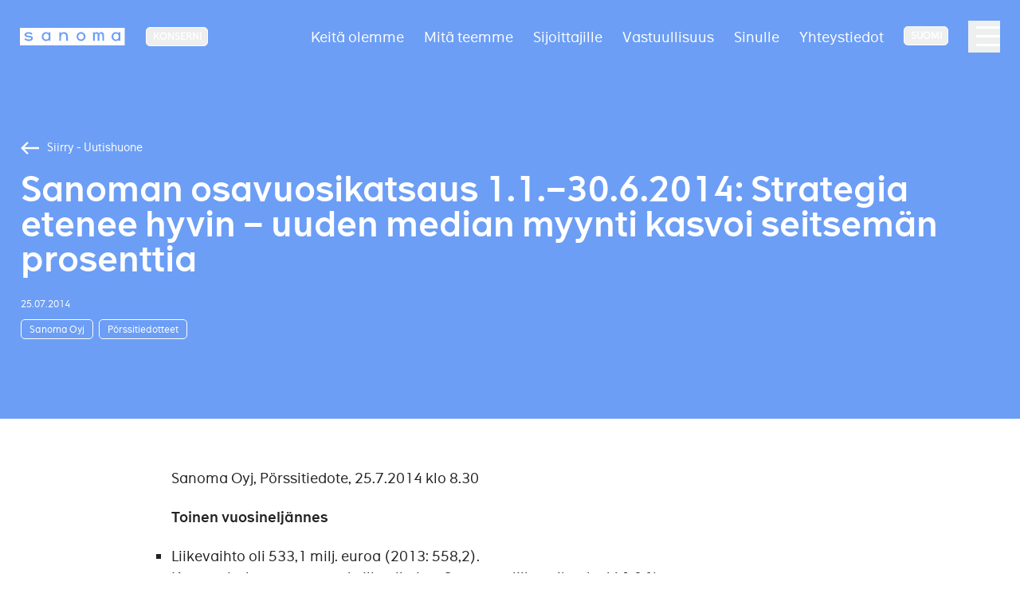

--- FILE ---
content_type: text/html; charset=utf-8
request_url: https://www.sanoma.com/fi/news/2014/news-imported-from-wp/sanoman-osavuosikatsaus-1.1.30.6.2014-strategia-etenee-hyvin--uuden-median-myynti-kasvoi-seitseman-prosenttia/
body_size: 17915
content:


<!DOCTYPE html>
<html lang="fi">
<head>
<script>(function(w,d,s,l,i){w[l]=w[l]||[];w[l].push({'gtm.start':

new Date().getTime(),event:'gtm.js'});var f=d.getElementsByTagName(s)[0],

j=d.createElement(s),dl=l!='dataLayer'?'&l='+l:'';j.async=true;j.src=

'https://www.googletagmanager.com/gtm.js?id='+i+dl;f.parentNode.insertBefore(j,f);

})(window,document,'script','dataLayer','GTM-T56WS8V');</script>
    <script>
!function(T,l,y){var S=T.location,k="script",D="instrumentationKey",C="ingestionendpoint",I="disableExceptionTracking",E="ai.device.",b="toLowerCase",w="crossOrigin",N="POST",e="appInsightsSDK",t=y.name||"appInsights";(y.name||T[e])&&(T[e]=t);var n=T[t]||function(d){var g=!1,f=!1,m={initialize:!0,queue:[],sv:"5",version:2,config:d};function v(e,t){var n={},a="Browser";return n[E+"id"]=a[b](),n[E+"type"]=a,n["ai.operation.name"]=S&&S.pathname||"_unknown_",n["ai.internal.sdkVersion"]="javascript:snippet_"+(m.sv||m.version),{time:function(){var e=new Date;function t(e){var t=""+e;return 1===t.length&&(t="0"+t),t}return e.getUTCFullYear()+"-"+t(1+e.getUTCMonth())+"-"+t(e.getUTCDate())+"T"+t(e.getUTCHours())+":"+t(e.getUTCMinutes())+":"+t(e.getUTCSeconds())+"."+((e.getUTCMilliseconds()/1e3).toFixed(3)+"").slice(2,5)+"Z"}(),iKey:e,name:"Microsoft.ApplicationInsights."+e.replace(/-/g,"")+"."+t,sampleRate:100,tags:n,data:{baseData:{ver:2}}}}var h=d.url||y.src;if(h){function a(e){var t,n,a,i,r,o,s,c,u,p,l;g=!0,m.queue=[],f||(f=!0,t=h,s=function(){var e={},t=d.connectionString;if(t)for(var n=t.split(";"),a=0;a<n.length;a++){var i=n[a].split("=");2===i.length&&(e[i[0][b]()]=i[1])}if(!e[C]){var r=e.endpointsuffix,o=r?e.location:null;e[C]="https://"+(o?o+".":"")+"dc."+(r||"services.visualstudio.com")}return e}(),c=s[D]||d[D]||"",u=s[C],p=u?u+"/v2/track":d.endpointUrl,(l=[]).push((n="SDK LOAD Failure: Failed to load Application Insights SDK script (See stack for details)",a=t,i=p,(o=(r=v(c,"Exception")).data).baseType="ExceptionData",o.baseData.exceptions=[{typeName:"SDKLoadFailed",message:n.replace(/\./g,"-"),hasFullStack:!1,stack:n+"\nSnippet failed to load ["+a+"] -- Telemetry is disabled\nHelp Link: https://go.microsoft.com/fwlink/?linkid=2128109\nHost: "+(S&&S.pathname||"_unknown_")+"\nEndpoint: "+i,parsedStack:[]}],r)),l.push(function(e,t,n,a){var i=v(c,"Message"),r=i.data;r.baseType="MessageData";var o=r.baseData;return o.message='AI (Internal): 99 message:"'+("SDK LOAD Failure: Failed to load Application Insights SDK script (See stack for details) ("+n+")").replace(/\"/g,"")+'"',o.properties={endpoint:a},i}(0,0,t,p)),function(e,t){if(JSON){var n=T.fetch;if(n&&!y.useXhr)n(t,{method:N,body:JSON.stringify(e),mode:"cors"});else if(XMLHttpRequest){var a=new XMLHttpRequest;a.open(N,t),a.setRequestHeader("Content-type","application/json"),a.send(JSON.stringify(e))}}}(l,p))}function i(e,t){f||setTimeout(function(){!t&&m.core||a()},500)}var e=function(){var n=l.createElement(k);n.src=h;var e=y[w];return!e&&""!==e||"undefined"==n[w]||(n[w]=e),n.onload=i,n.onerror=a,n.onreadystatechange=function(e,t){"loaded"!==n.readyState&&"complete"!==n.readyState||i(0,t)},n}();y.ld<0?l.getElementsByTagName("head")[0].appendChild(e):setTimeout(function(){l.getElementsByTagName(k)[0].parentNode.appendChild(e)},y.ld||0)}try{m.cookie=l.cookie}catch(p){}function t(e){for(;e.length;)!function(t){m[t]=function(){var e=arguments;g||m.queue.push(function(){m[t].apply(m,e)})}}(e.pop())}var n="track",r="TrackPage",o="TrackEvent";t([n+"Event",n+"PageView",n+"Exception",n+"Trace",n+"DependencyData",n+"Metric",n+"PageViewPerformance","start"+r,"stop"+r,"start"+o,"stop"+o,"addTelemetryInitializer","setAuthenticatedUserContext","clearAuthenticatedUserContext","flush"]),m.SeverityLevel={Verbose:0,Information:1,Warning:2,Error:3,Critical:4};var s=(d.extensionConfig||{}).ApplicationInsightsAnalytics||{};if(!0!==d[I]&&!0!==s[I]){var c="onerror";t(["_"+c]);var u=T[c];T[c]=function(e,t,n,a,i){var r=u&&u(e,t,n,a,i);return!0!==r&&m["_"+c]({message:e,url:t,lineNumber:n,columnNumber:a,error:i}),r},d.autoExceptionInstrumented=!0}return m}(y.cfg);function a(){y.onInit&&y.onInit(n)}(T[t]=n).queue&&0===n.queue.length?(n.queue.push(a),n.trackPageView({})):a()}(window,document,{src: "https://js.monitor.azure.com/scripts/b/ai.2.gbl.min.js", crossOrigin: "anonymous", cfg: {instrumentationKey: '269dbf0b-7570-4a3f-8003-b0eb78025b90', disableCookiesUsage: false }});
</script>


<meta charset="utf-8" />
<meta http-equiv="X-UA-Compatible" content="IE=edge" />
<meta name="viewport" content="width=device-width, initial-scale=1" />
<title>
Sanoman osavuosikatsaus 1.1.&#x2013;30.6.2014: Strategia etenee hyvin &#x2013; uuden median myynti kasvoi seitsem&#xE4;n prosenttia</title>
<script type="text/javascript">
    if (navigator.userAgent.match(/IEMobile\/10\.0/)) {
        var msViewportStyle = document.createElement("style");
        msViewportStyle.appendChild(
            document.createTextNode(
                "@-ms-viewport{width:auto!important}"
            )
        );
        document.getElementsByTagName("head")[0].
            appendChild(msViewportStyle);
    }
</script>

<link rel="alternate" href="https://www.sanoma.com/fi/news/2014/news-imported-from-wp/sanoman-osavuosikatsaus-1.1.30.6.2014-strategia-etenee-hyvin--uuden-median-myynti-kasvoi-seitseman-prosenttia" hreflang="x-default" />        <meta name="title" content="Sanoman osavuosikatsaus 1.1.&#x2013;30.6.2014: Strategia etenee hyvin &#x2013; uuden median myynti kasvoi seitsem&#xE4;n prosenttia" />
        <meta property="og:title" content="Sanoman osavuosikatsaus 1.1.&#x2013;30.6.2014: Strategia etenee hyvin &#x2013; uuden median myynti kasvoi seitsem&#xE4;n prosenttia" />
        <meta property="og:locale" content="fi" />
        <meta property="og:url" content="https://www.sanoma.com/fi/news/2014/news-imported-from-wp/sanoman-osavuosikatsaus-1.1.30.6.2014-strategia-etenee-hyvin--uuden-median-myynti-kasvoi-seitseman-prosenttia" />
        <meta property="og:image" content="https://www.sanoma.com/globalassets/sanoma-og.jpg" />
    <meta property="og:type" content="website" />
    <meta name="twitter:card" content="summary" />

<meta name="msapplication-TileColor" content="#000000">
<meta name="theme-color" content="#000000">
<link rel="apple-touch-icon" sizes="180x180" href="/static/favicons/apple-touch-icon.png">
<link rel="icon" type="image/png" sizes="32x32" href="/static/favicons/favicon-32x32.png">
<link rel="icon" type="image/png" sizes="16x16" href="/static/favicons/favicon-16x16.png">
<link rel="preload" href="/static/fonts/the-message/the_message-bold.woff2" as="font" type="font/woff2" crossorigin>
<link rel="preload" href="/static/fonts/the-message/the_message-demibold.woff2" as="font" type="font/woff2" crossorigin>
<link rel="preload" href="/static/fonts/the-message/the_message-regular.woff2" as="font" type="font/woff2" crossorigin>
<link href="/static/dist/global.bbc1b494eaf852b4e95f.css" rel="stylesheet" />
<link href="https://www.sanoma.com/fi/news/2014/news-imported-from-wp/sanoman-osavuosikatsaus-1.1.30.6.2014-strategia-etenee-hyvin--uuden-median-myynti-kasvoi-seitseman-prosenttia" rel="canonical" />
<script>
var utag_data = {
    ad_site_name: "sanoma-com",
}
</script>
<script src="https://assets.adobedtm.com/6cd318e2a33e/698257ade7ad/launch-35350569abf8.min.js" async></script>

</head>

    <body class="group-colors">
    
    

<div class="browse-happy bg-structural-700 opacity-1 fixed w-full bottom-0 left-0 items-center justify-center text-white z-50 hidden">
    <div class="w-full mx-auto shadow-lg z-50 relative">
        <div class="browse-happy__content mx-auto max-w-screen-xl p-4 text-xs md:text-sm lg:text-center">Selaimesi on vanhentunut, eikä se ole yhteensopiva sivustomme kanssa. Päivitäthän selaimesi varmistaaksesi paremman tietoturvan sekä käyttökokemuksen.</div>
    </div>
</div>
<script>
    if (/MSIE 9/i.test(navigator.userAgent) || /rv:11.0/i.test(navigator.userAgent) || /MSIE 10/i.test(navigator.userAgent) || /Edge\/\d./i.test(navigator.userAgent)) {
        // This is internet explorer 9, 10, 11 or NON chromium Edge
        document.querySelector('.browse-happy').classList.add('flex');
        document.querySelector('.browse-happy').classList.remove('hidden');
    }
</script>
<!-- Just an example structure of site header without styles and mobile version structure. -->
<header class="site-header fixed left-0 py-7 lg:py-10 text-white top-0 transition-all duration-300 w-full z-40">
    <div class="flex items-center m-auto max-w-screen-xxxl px-6 sm:px-10 xxl:px-20 w-full">
        <div class="flex items-center mr-auto relative z-50">
            <a href="/fi/" class="logotype mr-6 lg:mr-10" aria-label="Logotype">
                <svg class="hidden xs:block" width="132" height="22" viewBox="0 0 132 22" fill="none" xmlns="http://www.w3.org/2000/svg">
                    <path d="M120.621 7.16309C118.289 7.16309 117.172 9.14309 117.172 10.9559C117.172 12.7687 118.289 14.7223 120.621 14.7223C122.276 14.7223 123.895 13.5343 123.895 10.9559C123.895 8.37749 122.32 7.16309 120.621 7.16309Z" fill="white" />
                    <path d="M76.6835 7.26904C75.7325 7.27239 74.8246 7.66625 74.1723 8.35841C73.5201 9.05058 73.1808 9.98027 73.2339 10.9298C73.1696 12.2022 73.8118 13.4065 74.9043 14.062C75.9967 14.7175 77.3615 14.7175 78.454 14.062C79.5464 13.4065 80.1886 12.2022 80.1243 10.9298C80.1799 9.98113 79.8427 9.05134 79.1919 8.35886C78.541 7.66638 77.6339 7.27225 76.6835 7.26904Z" fill="white" />
                    <path d="M32.9827 7.16309C30.6595 7.16309 29.5331 9.14309 29.5331 10.9559C29.4653 11.9192 29.7964 12.8681 30.4486 13.5803C31.1009 14.2924 32.0171 14.7054 32.9827 14.7223C34.6371 14.7223 36.2563 13.5343 36.2563 10.9559C36.2563 8.37749 34.6371 7.16309 32.9827 7.16309Z" fill="white" />
                    <path fill-rule="evenodd" clip-rule="evenodd" d="M131.454 21.912H0V0H131.454V21.912ZM71.5068 13.0809C72.3772 15.1753 74.4239 16.5388 76.692 16.5352C78.1786 16.5375 79.6049 15.9474 80.6552 14.8954C81.7056 13.8434 82.2935 12.4162 82.2888 10.9296C82.2888 8.66155 80.9221 6.61699 78.8263 5.74986C76.7306 4.88274 74.3188 5.36395 72.7163 6.96896C71.1138 8.57398 70.6364 10.9865 71.5068 13.0809ZM125.981 16.3152H123.825V15.048C122.97 16.0265 121.727 16.5773 120.428 16.5528C118.958 16.5465 117.552 15.9451 116.533 14.8857C115.513 13.8263 114.966 12.3991 115.016 10.9296C114.971 9.46388 115.52 8.04222 116.54 6.98805C117.559 5.93389 118.962 5.33686 120.428 5.3328C121.726 5.2953 122.972 5.84098 123.825 6.82V5.5528H125.981V16.3152ZM105.547 9.856V16.3152H103.391V9.8736C103.391 7.3832 102.186 7.1632 101.631 7.1632C101.077 7.1632 99.6864 7.3128 99.6864 9.944V16.3152H97.5392V9.8736C97.5392 7.3832 96.3336 7.1632 95.7792 7.1632C95.2248 7.1632 93.8872 7.3128 93.8872 9.944V16.3152H91.7312V5.5528H93.7992V6.776C94.3111 5.85799 95.2918 5.30152 96.3424 5.3328C97.5358 5.3101 98.6273 6.00306 99.1144 7.0928C99.711 6.00789 100.851 5.33354 102.089 5.3328C103.699 5.3328 105.609 6.2128 105.556 9.856H105.547ZM60.1568 16.3152H57.992V10.9384C57.992 8.6944 56.6544 7.2688 54.912 7.2688C53.1696 7.2688 51.5768 8.6504 51.5504 11.2376V16.3152H49.4032V5.5528H51.4888V7.3832C52.2683 6.06443 53.7067 5.27769 55.2376 5.3328C57.6664 5.3328 60.148 6.82 60.148 10.6128L60.1568 16.3152ZM36.1856 16.3152H38.3504L38.3416 5.5528H36.1856V6.82C35.3337 5.83995 34.0868 5.29405 32.7888 5.3328C31.3231 5.33679 29.9216 5.93409 28.9036 6.98854C27.8856 8.04299 27.338 9.46472 27.3856 10.9296C27.3332 12.3983 27.8784 13.8255 28.8966 14.8852C29.9149 15.9449 31.3192 16.5466 32.7888 16.5528C34.0894 16.5859 35.3362 16.0336 36.1856 15.048V16.3152ZM11.2552 16.5528C9.19037 16.5599 7.19284 15.819 5.632 14.4672L6.8376 12.8656C8.00565 13.9522 9.52858 14.5777 11.1232 14.6256C13.5168 14.6256 14.0976 13.7456 14.0976 13.2264C14.0976 12.2552 12.7502 12.0879 11.2057 11.8961C11.0709 11.8794 10.9346 11.8625 10.7976 11.8448C8.6064 11.5632 5.7376 11.176 5.7376 8.6152C5.7376 6.7232 8.0696 5.368 10.692 5.368C12.5179 5.29095 14.3087 5.8858 15.7256 7.04L14.5376 8.7032C13.4873 7.77349 12.1299 7.26565 10.7272 7.2776C8.8 7.2688 7.92 8.0872 7.92 8.5888C7.92 9.48458 9.15417 9.63572 10.7864 9.8356C10.9982 9.86154 11.2166 9.88829 11.44 9.9176C14.08 10.2608 16.3064 10.736 16.3064 13.1472C16.3064 15.048 14.2384 16.5528 11.2728 16.5528H11.2552Z" fill="white" />
                </svg>
                <svg class="xs:hidden" width="22" height="22" viewBox="0 0 34 34" fill="none" xmlns="http://www.w3.org/2000/svg">
                    <path fill-rule="evenodd" clip-rule="evenodd" d="M34 34H0V0H34V34ZM8.70416 22.4481C11.1164 24.5456 14.2035 25.6951 17.3946 25.6842H17.4218C22.005 25.6842 25.201 23.3493 25.201 20.3999C25.201 16.6585 21.7602 15.9211 17.6802 15.3886C17.335 15.3431 16.9973 15.3016 16.6701 15.2614C14.1475 14.9512 12.2402 14.7167 12.2402 13.3268C12.2402 12.5485 13.6002 11.2786 16.5786 11.2922C18.7463 11.2737 20.8441 12.0617 22.4674 13.5043L24.3034 10.9236C22.1136 9.13262 19.346 8.20962 16.5242 8.32918C12.4714 8.32918 8.86736 10.432 8.86736 13.3677C8.86736 17.3412 13.301 17.942 16.6874 18.379C16.8991 18.4064 17.1098 18.4326 17.3181 18.4586C19.7051 18.7561 21.7874 19.0157 21.7874 20.5228C21.7874 21.3284 20.8898 22.6938 17.1906 22.6938C14.7262 22.6194 12.3725 21.649 10.5674 19.9629L8.70416 22.4481Z" fill="white"/>
                </svg>
            </a>

<nav class="group-selector dropdown-nav has-dropdown inline-block group mb-2 ml-1px mt-1px relative" aria-label="Group selector">
    <button class="group-hover:bg-transparentblack-200 border border-white font-bold inline-block leading-none px-3 py-2 relative rounded-lg text-xs uppercase whitespace-nowrap" type="button">Konserni <span class="dropdown-nav__arrow"></span></button>
    <ul class="dropdown-nav__dropdown absolute bg-white border border-white invisible -mt-6 opacity-0 overflow-hidden rounded-md shadow-xl text-xs text-structural-900 py-2 uppercase w-max-content" role="listbox">
        <li><span class="block font-bold px-6 py-2 text-structural-500" role="option">Konserni</span></li>
                    <li><a href="https://www.sanoma.fi/" class="block hover:bg-structural-900 font-bold hover:text-white px-6 py-2" role="option">Media Finland</a></li>
                    <li><a href="https://www.sanomalearning.com/" class="block hover:bg-structural-900 font-bold hover:text-white px-6 py-2" role="option">Learning</a></li>
    </ul>
</nav>        </div>

    <nav class="main-nav hidden xl:block relative z-30" role="navigation" aria-label="Main">
        <ul class="flex text-lg">
                <li class="dropdown-nav ml-10 relative has-dropdown">
                    <a href="/fi/keita-olemme/" class="py-3  ">Keit&#xE4; olemme</a>
                        <ul class="dropdown-nav__dropdown absolute bg-white invisible min-w-128 opacity-0 rounded-md shadow-xl text-base py-4 w-max-content">
                            <li>
                                <a href="/fi/keita-olemme/" class="hover:bg-structural-900 block font-bold px-10 text-structural-900 hover:text-white group">
                                    <span class="border-b border-structural-200 flex group-hover:border-transparent items-center py-8 w-full">
                                            <img src="/globalassets/sanoma-group/what-we-do/gettyimages-1317772679_small.jpg?height=100&width=100&quality=80&mode=crop" class="h-20 w-20" />
                                        <span class="pl-6">
                                            <span class="block ">Yleiskatsaus</span>
                                            <span class="block font-normal text-sm text-structural-600">Keit&#xE4; olemme</span>
                                        </span>
                                    </span>
                                </a>
                            </li>
                                <li>
                                    <a href="/fi/keita-olemme/strategiamme/" class="hover:bg-structural-900 block text-structural-900 hover:text-white group" target="">
                                        <span class="block border-b border-structural-200 group-hover:border-transparent mx-10 py-4 ">Strategiamme</span>
                                    </a>
                                </li>
                                <li>
                                    <a href="/fi/keita-olemme/tarinamme/" class="hover:bg-structural-900 block text-structural-900 hover:text-white group" target="">
                                        <span class="block border-b border-structural-200 group-hover:border-transparent mx-10 py-4 ">Tarinamme</span>
                                    </a>
                                </li>
                                <li>
                                    <a href="/fi/keita-olemme/hallitus-ja-johtoryhma/" class="hover:bg-structural-900 block text-structural-900 hover:text-white group" target="">
                                        <span class="block border-b border-structural-200 group-hover:border-transparent mx-10 py-4 ">Hallitus ja johtoryhm&#xE4;</span>
                                    </a>
                                </li>
                                <li>
                                    <a href="/fi/keita-olemme/toihin-sanomalle/" class="hover:bg-structural-900 block text-structural-900 hover:text-white group" target="">
                                        <span class="block border-b border-structural-200 group-hover:border-transparent mx-10 py-4 ">T&#xF6;ihin Sanomalle</span>
                                    </a>
                                </li>
                                <li>
                                    <a href="/fi/keita-olemme/uutishuone/" class="hover:bg-structural-900 block text-structural-900 hover:text-white group" target="">
                                        <span class="block border-b border-structural-200 group-hover:border-transparent mx-10 py-4 ">Uutishuone</span>
                                    </a>
                                </li>
                        </ul>
                </li>
                <li class="dropdown-nav ml-10 relative has-dropdown">
                    <a href="/fi/mita-teemme/" class="py-3  ">Mit&#xE4; teemme</a>
                        <ul class="dropdown-nav__dropdown absolute bg-white invisible min-w-128 opacity-0 rounded-md shadow-xl text-base py-4 w-max-content">
                            <li>
                                <a href="/fi/mita-teemme/" class="hover:bg-structural-900 block font-bold px-10 text-structural-900 hover:text-white group">
                                    <span class="border-b border-structural-200 flex group-hover:border-transparent items-center py-8 w-full">
                                            <img src="/globalassets/testing--to-be-removed/knowit/cms-training/marcus-pics/sl-image---malmberg_not_basisonderwijs_2213_small.jpg?height=100&width=100&quality=80&mode=crop" class="h-20 w-20" />
                                        <span class="pl-6">
                                            <span class="block ">Yleiskatsaus</span>
                                            <span class="block font-normal text-sm text-structural-600">Mit&#xE4; teemme</span>
                                        </span>
                                    </span>
                                </a>
                            </li>
                                <li>
                                    <a href="/fi/mita-teemme/learning/" class="hover:bg-structural-900 block text-structural-900 hover:text-white group" target="">
                                        <span class="block border-b border-structural-200 group-hover:border-transparent mx-10 py-4 ">Learning</span>
                                    </a>
                                </li>
                                <li>
                                    <a href="/fi/mita-teemme/media-finland/" class="hover:bg-structural-900 block text-structural-900 hover:text-white group" target="">
                                        <span class="block border-b border-structural-200 group-hover:border-transparent mx-10 py-4 ">Media Finland</span>
                                    </a>
                                </li>
                        </ul>
                </li>
                <li class="dropdown-nav ml-10 relative has-dropdown">
                    <a href="/fi/sijoittajat/" class="py-3  ">Sijoittajille</a>
                        <ul class="dropdown-nav__dropdown absolute bg-white invisible min-w-128 opacity-0 rounded-md shadow-xl text-base py-4 w-max-content">
                            <li>
                                <a href="/fi/sijoittajat/" class="hover:bg-structural-900 block font-bold px-10 text-structural-900 hover:text-white group">
                                    <span class="border-b border-structural-200 flex group-hover:border-transparent items-center py-8 w-full">
                                            <img src="/globalassets/sanoma-group/investors/ir-landing-page-hero.jpg?height=100&width=100&quality=80&mode=crop" class="h-20 w-20" />
                                        <span class="pl-6">
                                            <span class="block ">Yleiskatsaus</span>
                                            <span class="block font-normal text-sm text-structural-600">Sijoittajille</span>
                                        </span>
                                    </span>
                                </a>
                            </li>
                                <li>
                                    <a href="/fi/sijoittajat/sanoma-sijoituskohteena/" class="hover:bg-structural-900 block text-structural-900 hover:text-white group" target="">
                                        <span class="block border-b border-structural-200 group-hover:border-transparent mx-10 py-4 ">Sanoma sijoituskohteena</span>
                                    </a>
                                </li>
                                <li>
                                    <a href="/fi/sijoittajat/raportit-ja-esitykset/" class="hover:bg-structural-900 block text-structural-900 hover:text-white group" target="">
                                        <span class="block border-b border-structural-200 group-hover:border-transparent mx-10 py-4 ">Raportit ja esitykset</span>
                                    </a>
                                </li>
                                <li>
                                    <a href="/fi/sijoittajat/osaketietoa/" class="hover:bg-structural-900 block text-structural-900 hover:text-white group" target="">
                                        <span class="block border-b border-structural-200 group-hover:border-transparent mx-10 py-4 ">Osaketietoa</span>
                                    </a>
                                </li>
                                <li>
                                    <a href="/fi/sijoittajat/taloudellista-tietoa/" class="hover:bg-structural-900 block text-structural-900 hover:text-white group" target="">
                                        <span class="block border-b border-structural-200 group-hover:border-transparent mx-10 py-4 ">Taloudellista tietoa</span>
                                    </a>
                                </li>
                                <li>
                                    <a href="/fi/sijoittajat/hallinnointi/" class="hover:bg-structural-900 block text-structural-900 hover:text-white group" target="">
                                        <span class="block border-b border-structural-200 group-hover:border-transparent mx-10 py-4 ">Hallinnointi</span>
                                    </a>
                                </li>
                                <li>
                                    <a href="/fi/sijoittajat/sijoittajakalenteri-ja-tapahtumat/" class="hover:bg-structural-900 block text-structural-900 hover:text-white group" target="">
                                        <span class="block border-b border-structural-200 group-hover:border-transparent mx-10 py-4 ">Sijoittajakalenteri ja tapahtumat</span>
                                    </a>
                                </li>
                                <li>
                                    <a href="/fi/sijoittajat/sijoittajapalvelut/" class="hover:bg-structural-900 block text-structural-900 hover:text-white group" target="">
                                        <span class="block border-b border-structural-200 group-hover:border-transparent mx-10 py-4 ">Sijoittajapalvelut</span>
                                    </a>
                                </li>
                        </ul>
                </li>
                <li class="dropdown-nav ml-10 relative has-dropdown">
                    <a href="/fi/vastuullisuus/" class="py-3  ">Vastuullisuus</a>
                        <ul class="dropdown-nav__dropdown absolute bg-white invisible min-w-128 opacity-0 rounded-md shadow-xl text-base py-4 w-max-content">
                            <li>
                                <a href="/fi/vastuullisuus/" class="hover:bg-structural-900 block font-bold px-10 text-structural-900 hover:text-white group">
                                    <span class="border-b border-structural-200 flex group-hover:border-transparent items-center py-8 w-full">
                                            <img src="/contentassets/0f84aba9b8f645d79617c042c5fb1418/sustainability-main-pic_small.jpg?height=100&width=100&quality=80&mode=crop" class="h-20 w-20" />
                                        <span class="pl-6">
                                            <span class="block ">Yleiskatsaus</span>
                                            <span class="block font-normal text-sm text-structural-600">Vastuullisuus</span>
                                        </span>
                                    </span>
                                </a>
                            </li>
                                <li>
                                    <a href="/fi/vastuullisuus/vastuullisuusstrategia/" class="hover:bg-structural-900 block text-structural-900 hover:text-white group" target="">
                                        <span class="block border-b border-structural-200 group-hover:border-transparent mx-10 py-4 ">Strategia ja sitoumukset</span>
                                    </a>
                                </li>
                                <li>
                                    <a href="/fi/vastuullisuus/innostamme-oppimaan/" class="hover:bg-structural-900 block text-structural-900 hover:text-white group" target="">
                                        <span class="block border-b border-structural-200 group-hover:border-transparent mx-10 py-4 ">Innostamme oppimaan</span>
                                    </a>
                                </li>
                                <li>
                                    <a href="/fi/vastuullisuus/teemme-mediaa-suomalaisille/" class="hover:bg-structural-900 block text-structural-900 hover:text-white group" target="">
                                        <span class="block border-b border-structural-200 group-hover:border-transparent mx-10 py-4 ">Teemme mediaa suomalaisille</span>
                                    </a>
                                </li>
                                <li>
                                    <a href="/fi/vastuullisuus/suojaamme-tietosi/" class="hover:bg-structural-900 block text-structural-900 hover:text-white group" target="">
                                        <span class="block border-b border-structural-200 group-hover:border-transparent mx-10 py-4 ">Suojaamme tietosi</span>
                                    </a>
                                </li>
                                <li>
                                    <a href="/fi/vastuullisuus/olemme-kehittyva-tyopaikka/" class="hover:bg-structural-900 block text-structural-900 hover:text-white group" target="">
                                        <span class="block border-b border-structural-200 group-hover:border-transparent mx-10 py-4 ">Olemme kehittyv&#xE4; ty&#xF6;paikka</span>
                                    </a>
                                </li>
                                <li>
                                    <a href="/fi/vastuullisuus/huolehdimme-ymparistosta/" class="hover:bg-structural-900 block text-structural-900 hover:text-white group" target="">
                                        <span class="block border-b border-structural-200 group-hover:border-transparent mx-10 py-4 ">Huolehdimme ymp&#xE4;rist&#xF6;st&#xE4;</span>
                                    </a>
                                </li>
                                <li>
                                    <a href="/fi/vastuullisuus/vastuulliset-liiketoimintatavat/" class="hover:bg-structural-900 block text-structural-900 hover:text-white group" target="">
                                        <span class="block border-b border-structural-200 group-hover:border-transparent mx-10 py-4 ">Vastuulliset liiketoimintatavat</span>
                                    </a>
                                </li>
                                <li>
                                    <a href="/fi/vastuullisuus/vastuullisuusraportointi/" class="hover:bg-structural-900 block text-structural-900 hover:text-white group" target="">
                                        <span class="block border-b border-structural-200 group-hover:border-transparent mx-10 py-4 ">ESG ja vastuullisuusraportointi</span>
                                    </a>
                                </li>
                        </ul>
                </li>
                <li class="dropdown-nav ml-10 relative has-dropdown">
                    <a href="/fi/sinulle/" class="py-3  ">Sinulle</a>
                        <ul class="dropdown-nav__dropdown absolute bg-white invisible min-w-128 opacity-0 rounded-md shadow-xl text-base py-4 w-max-content">
                            <li>
                                <a href="/fi/sinulle/" class="hover:bg-structural-900 block font-bold px-10 text-structural-900 hover:text-white group">
                                    <span class="border-b border-structural-200 flex group-hover:border-transparent items-center py-8 w-full">
                                            <img src="/globalassets/sanoma-group/investors/ir-landing-page_5050.jpg?height=100&width=100&quality=80&mode=crop" class="h-20 w-20" />
                                        <span class="pl-6">
                                            <span class="block ">Yleiskatsaus</span>
                                            <span class="block font-normal text-sm text-structural-600">Sinulle</span>
                                        </span>
                                    </span>
                                </a>
                            </li>
                                <li>
                                    <a href="/fi/sijoittajat/" class="hover:bg-structural-900 block text-structural-900 hover:text-white group" target="">
                                        <span class="block border-b border-structural-200 group-hover:border-transparent mx-10 py-4 ">Sijoittajille</span>
                                    </a>
                                </li>
                                <li>
                                    <a href="https://sanomalearning.com/" class="hover:bg-structural-900 block text-structural-900 hover:text-white group" target="_blank">
                                        <span class="block border-b border-structural-200 group-hover:border-transparent mx-10 py-4 ">Learningin asiakkaille</span>
                                    </a>
                                </li>
                                <li>
                                    <a href="https://media.sanoma.fi/" class="hover:bg-structural-900 block text-structural-900 hover:text-white group" target="_blank">
                                        <span class="block border-b border-structural-200 group-hover:border-transparent mx-10 py-4 ">Mainostajille</span>
                                    </a>
                                </li>
                                <li>
                                    <a href="https://oma.sanoma.fi/" class="hover:bg-structural-900 block text-structural-900 hover:text-white group" target="_blank">
                                        <span class="block border-b border-structural-200 group-hover:border-transparent mx-10 py-4 ">Tilaajille</span>
                                    </a>
                                </li>
                                <li>
                                    <a href="/fi/keita-olemme/toihin-sanomalle/" class="hover:bg-structural-900 block text-structural-900 hover:text-white group" target="">
                                        <span class="block border-b border-structural-200 group-hover:border-transparent mx-10 py-4 ">Ty&#xF6;nhakijoille</span>
                                    </a>
                                </li>
                        </ul>
                </li>
                <li class="dropdown-nav ml-10 relative ">
                    <a href="/fi/yhteystiedot/" class="py-3  ">Yhteystiedot</a>
                </li>
        </ul>
    </nav>

<nav class="lang-selector dropdown-nav has-dropdown hidden md:inline-block group mb-2 ml-10 relative z-50" aria-label="Language selector">
        <button class="group-hover:bg-transparentblack-200 border border-white font-bold inline-block leading-none px-3 py-2 relative rounded-lg text-xs uppercase whitespace-nowrap" type="button">suomi <span class="dropdown-nav__arrow"></span></button>
    <ul class="dropdown-nav__dropdown absolute bg-white border border-white invisible -mt-6 opacity-0 overflow-hidden rounded-md shadow-xl text-xs text-structural-900 py-2 uppercase w-max-content" role="listbox">
                    <li class="is-active">
                        <span class="block font-bold px-6 py-2 text-structural-500" role="option">Suomi</span>
                    </li>
    </ul>
</nav>        <button type="button" class="overlay-nav-toggler block cursor-pointer h-16 ml-10 mt-1px relative w-16 z-50" aria-label="Main navigation toggler">
            <span></span>
            <span></span>
            <span></span>
            <span></span>
        </button>
    </div>
<div class="overlay-nav bg-structural-900 absolute h-full min-h-screen pt-32 right-0 text-white top-0 z-40 invisible is-closed" aria-hidden="true">
    <div class="overlay-nav__content flex h-full px-6 sm:px-10">
        <div class="max-w-screen-lg mx-auto w-full">
            <nav class="language-selector-mobile flex md:hidden items-center mb-12 w-full">
                    <svg class="mr-6 mt-2" width="22" height="22" viewBox="0 0 22 22" fill="none" xmlns="http://www.w3.org/2000/svg">
                        <g clip-path="url(#clip0_405_23479)">
                            <path d="M10.9915 1.83301C5.93148 1.83301 1.83398 5.93967 1.83398 10.9997C1.83398 16.0597 5.93148 20.1663 10.9915 20.1663C16.0607 20.1663 20.1673 16.0597 20.1673 10.9997C20.1673 5.93967 16.0607 1.83301 10.9915 1.83301ZM17.344 7.33301H14.6398C14.3465 6.18717 13.9248 5.08717 13.3748 4.06967C15.0615 4.64717 16.464 5.82051 17.344 7.33301ZM11.0007 3.70301C11.7615 4.80301 12.3573 6.02217 12.7515 7.33301H9.24982C9.64398 6.02217 10.2398 4.80301 11.0007 3.70301ZM3.90565 12.833C3.75898 12.2463 3.66732 11.6322 3.66732 10.9997C3.66732 10.3672 3.75898 9.75301 3.90565 9.16634H7.00398C6.93065 9.77134 6.87565 10.3763 6.87565 10.9997C6.87565 11.623 6.93065 12.228 7.00398 12.833H3.90565ZM4.65732 14.6663H7.36148C7.65482 15.8122 8.07648 16.9122 8.62648 17.9297C6.93982 17.3522 5.53732 16.188 4.65732 14.6663ZM7.36148 7.33301H4.65732C5.53732 5.81134 6.93982 4.64717 8.62648 4.06967C8.07648 5.08717 7.65482 6.18717 7.36148 7.33301ZM11.0007 18.2963C10.2398 17.1963 9.64398 15.9772 9.24982 14.6663H12.7515C12.3573 15.9772 11.7615 17.1963 11.0007 18.2963ZM13.1457 12.833H8.85565C8.77315 12.228 8.70898 11.623 8.70898 10.9997C8.70898 10.3763 8.77315 9.76217 8.85565 9.16634H13.1457C13.2282 9.76217 13.2923 10.3763 13.2923 10.9997C13.2923 11.623 13.2282 12.228 13.1457 12.833ZM13.3748 17.9297C13.9248 16.9122 14.3465 15.8122 14.6398 14.6663H17.344C16.464 16.1788 15.0615 17.3522 13.3748 17.9297ZM14.9973 12.833C15.0707 12.228 15.1257 11.623 15.1257 10.9997C15.1257 10.3763 15.0707 9.77134 14.9973 9.16634H18.0956C18.2423 9.75301 18.334 10.3672 18.334 10.9997C18.334 11.6322 18.2423 12.2463 18.0956 12.833H14.9973Z" fill="white" />
                        </g>
                        <defs>
                            <clipPath id="clip0_405_23479">
                                <rect width="22" height="22" fill="white" />
                            </clipPath>
                        </defs>
                    </svg>
                    <ul class="overlay-nav__children flex text-xl">
                                <li class="is-active">
                                    <span class="border-b border-white block mr-6 pt-2" role="option">Suomi</span>
                                </li>
                    </ul>
            </nav>
            <div class="mb-12 relative w-full">
                <label class="hidden" for="site-header-search">Haku</label>
                <form class="relative" action="/fi/search/">
                    <input class="appearance-none border-b border-white bg-transparent focus:outline-none pr-24 py-4 placeholder-structural-400 rounded-none text-xl md:text-5xl w-full" id="site-header-search" name="query" type="search" autocomplete="off" placeholder='Kuinka voimme auttaa?' />
                    <button class="absolute flex h-16 md:h-20 items-center justify-center mt-0 md:mt-4 right-0 top-0 w-16 md:w-20" type="submit" aria-label="Search">
                        <svg class="inline-block" width="26" height="26" viewBox="0 0 26 26" fill="none" xmlns="http://www.w3.org/2000/svg">
                            <path fill-rule="evenodd" clip-rule="evenodd" d="M16.8392 15.8333H17.9583L25.0275 22.9167L22.9167 25.0275L15.8333 17.9583V16.8392L15.4508 16.4425C13.8358 17.8308 11.7392 18.6667 9.45833 18.6667C4.3725 18.6667 0.25 14.5442 0.25 9.45833C0.25 4.3725 4.3725 0.25 9.45833 0.25C14.5442 0.25 18.6667 4.3725 18.6667 9.45833C18.6667 11.7392 17.8308 13.8358 16.4425 15.4508L16.8392 15.8333ZM3.08333 9.45833C3.08333 12.9858 5.93083 15.8333 9.45833 15.8333C12.9858 15.8333 15.8333 12.9858 15.8333 9.45833C15.8333 5.93083 12.9858 3.08333 9.45833 3.08333C5.93083 3.08333 3.08333 5.93083 3.08333 9.45833Z" fill="white" />
                        </svg>
                    </button>
                </form>
            </div>
                <nav class="w-full">
                    <ul class="flex flex-wrap font-TheMessageDemiBold text-base">
                            <li class="md:pr-6 w-full md:w-2/4 lg:w-1/3 has-children">
                                <a href="/fi/keita-olemme/" class="overlay-nav__item flex items-center justify-between mb-8 text-5xl w-full">
                                    <span class="">Keit&#xE4; olemme</span>
                                        <svg class="md:hidden ml-6 text-current" width="18" height="11" viewBox="0 0 18 11" fill="none" xmlns="http://www.w3.org/2000/svg">
                                            <path d="M15.5025 0.168945L9 6.65728L2.4975 0.168945L0.5 2.16645L9 10.6664L17.5 2.16645L15.5025 0.168945Z" fill="white" />
                                        </svg>
                                </a>
                                    <ul class="overlay-nav__children mb-24 text-base">
                                        <li class="md:hidden">
                                            <a href="/fi/keita-olemme/" class="block group">
                                                <span class="border-b border-transparent inline-block group-hover:border-structural-400 group-hover:text-structural-400 py-2">Keit&#xE4; olemme <span class="lowercase">Yleiskatsaus</span></span>
                                            </a>
                                        </li>
                                            <li>
                                                <a href="/fi/keita-olemme/strategiamme/" class="block group">
                                                    <span class="border-b border-transparent inline-block group-hover:border-structural-400 group-hover:text-structural-400 py-2 ">Strategiamme</span>
                                                </a>
                                            </li>
                                            <li>
                                                <a href="/fi/keita-olemme/tarinamme/" class="block group">
                                                    <span class="border-b border-transparent inline-block group-hover:border-structural-400 group-hover:text-structural-400 py-2 ">Tarinamme</span>
                                                </a>
                                            </li>
                                            <li>
                                                <a href="/fi/keita-olemme/hallitus-ja-johtoryhma/" class="block group">
                                                    <span class="border-b border-transparent inline-block group-hover:border-structural-400 group-hover:text-structural-400 py-2 ">Hallitus ja johtoryhm&#xE4;</span>
                                                </a>
                                            </li>
                                            <li>
                                                <a href="/fi/keita-olemme/toihin-sanomalle/" class="block group">
                                                    <span class="border-b border-transparent inline-block group-hover:border-structural-400 group-hover:text-structural-400 py-2 ">T&#xF6;ihin Sanomalle</span>
                                                </a>
                                            </li>
                                            <li>
                                                <a href="/fi/keita-olemme/uutishuone/" class="block group">
                                                    <span class="border-b border-transparent inline-block group-hover:border-structural-400 group-hover:text-structural-400 py-2 ">Uutishuone</span>
                                                </a>
                                            </li>
                                    </ul>
                            </li>
                            <li class="md:pr-6 w-full md:w-2/4 lg:w-1/3 has-children">
                                <a href="/fi/mita-teemme/" class="overlay-nav__item flex items-center justify-between mb-8 text-5xl w-full">
                                    <span class="">Mit&#xE4; teemme</span>
                                        <svg class="md:hidden ml-6 text-current" width="18" height="11" viewBox="0 0 18 11" fill="none" xmlns="http://www.w3.org/2000/svg">
                                            <path d="M15.5025 0.168945L9 6.65728L2.4975 0.168945L0.5 2.16645L9 10.6664L17.5 2.16645L15.5025 0.168945Z" fill="white" />
                                        </svg>
                                </a>
                                    <ul class="overlay-nav__children mb-24 text-base">
                                        <li class="md:hidden">
                                            <a href="/fi/mita-teemme/" class="block group">
                                                <span class="border-b border-transparent inline-block group-hover:border-structural-400 group-hover:text-structural-400 py-2">Mit&#xE4; teemme <span class="lowercase">Yleiskatsaus</span></span>
                                            </a>
                                        </li>
                                            <li>
                                                <a href="/fi/mita-teemme/learning/" class="block group">
                                                    <span class="border-b border-transparent inline-block group-hover:border-structural-400 group-hover:text-structural-400 py-2 ">Learning</span>
                                                </a>
                                            </li>
                                            <li>
                                                <a href="/fi/mita-teemme/media-finland/" class="block group">
                                                    <span class="border-b border-transparent inline-block group-hover:border-structural-400 group-hover:text-structural-400 py-2 ">Media Finland</span>
                                                </a>
                                            </li>
                                    </ul>
                            </li>
                            <li class="md:pr-6 w-full md:w-2/4 lg:w-1/3 has-children">
                                <a href="/fi/sijoittajat/" class="overlay-nav__item flex items-center justify-between mb-8 text-5xl w-full">
                                    <span class="">Sijoittajille</span>
                                        <svg class="md:hidden ml-6 text-current" width="18" height="11" viewBox="0 0 18 11" fill="none" xmlns="http://www.w3.org/2000/svg">
                                            <path d="M15.5025 0.168945L9 6.65728L2.4975 0.168945L0.5 2.16645L9 10.6664L17.5 2.16645L15.5025 0.168945Z" fill="white" />
                                        </svg>
                                </a>
                                    <ul class="overlay-nav__children mb-24 text-base">
                                        <li class="md:hidden">
                                            <a href="/fi/sijoittajat/" class="block group">
                                                <span class="border-b border-transparent inline-block group-hover:border-structural-400 group-hover:text-structural-400 py-2">Sijoittajille <span class="lowercase">Yleiskatsaus</span></span>
                                            </a>
                                        </li>
                                            <li>
                                                <a href="/fi/sijoittajat/sanoma-sijoituskohteena/" class="block group">
                                                    <span class="border-b border-transparent inline-block group-hover:border-structural-400 group-hover:text-structural-400 py-2 ">Sanoma sijoituskohteena</span>
                                                </a>
                                            </li>
                                            <li>
                                                <a href="/fi/sijoittajat/raportit-ja-esitykset/" class="block group">
                                                    <span class="border-b border-transparent inline-block group-hover:border-structural-400 group-hover:text-structural-400 py-2 ">Raportit ja esitykset</span>
                                                </a>
                                            </li>
                                            <li>
                                                <a href="/fi/sijoittajat/osaketietoa/" class="block group">
                                                    <span class="border-b border-transparent inline-block group-hover:border-structural-400 group-hover:text-structural-400 py-2 ">Osaketietoa</span>
                                                </a>
                                            </li>
                                            <li>
                                                <a href="/fi/sijoittajat/taloudellista-tietoa/" class="block group">
                                                    <span class="border-b border-transparent inline-block group-hover:border-structural-400 group-hover:text-structural-400 py-2 ">Taloudellista tietoa</span>
                                                </a>
                                            </li>
                                            <li>
                                                <a href="/fi/sijoittajat/hallinnointi/" class="block group">
                                                    <span class="border-b border-transparent inline-block group-hover:border-structural-400 group-hover:text-structural-400 py-2 ">Hallinnointi</span>
                                                </a>
                                            </li>
                                            <li>
                                                <a href="/fi/sijoittajat/sijoittajakalenteri-ja-tapahtumat/" class="block group">
                                                    <span class="border-b border-transparent inline-block group-hover:border-structural-400 group-hover:text-structural-400 py-2 ">Sijoittajakalenteri ja tapahtumat</span>
                                                </a>
                                            </li>
                                            <li>
                                                <a href="/fi/sijoittajat/sijoittajapalvelut/" class="block group">
                                                    <span class="border-b border-transparent inline-block group-hover:border-structural-400 group-hover:text-structural-400 py-2 ">Sijoittajapalvelut</span>
                                                </a>
                                            </li>
                                    </ul>
                            </li>
                            <li class="md:pr-6 w-full md:w-2/4 lg:w-1/3 has-children">
                                <a href="/fi/vastuullisuus/" class="overlay-nav__item flex items-center justify-between mb-8 text-5xl w-full">
                                    <span class="">Vastuullisuus</span>
                                        <svg class="md:hidden ml-6 text-current" width="18" height="11" viewBox="0 0 18 11" fill="none" xmlns="http://www.w3.org/2000/svg">
                                            <path d="M15.5025 0.168945L9 6.65728L2.4975 0.168945L0.5 2.16645L9 10.6664L17.5 2.16645L15.5025 0.168945Z" fill="white" />
                                        </svg>
                                </a>
                                    <ul class="overlay-nav__children mb-24 text-base">
                                        <li class="md:hidden">
                                            <a href="/fi/vastuullisuus/" class="block group">
                                                <span class="border-b border-transparent inline-block group-hover:border-structural-400 group-hover:text-structural-400 py-2">Vastuullisuus <span class="lowercase">Yleiskatsaus</span></span>
                                            </a>
                                        </li>
                                            <li>
                                                <a href="/fi/vastuullisuus/vastuullisuusstrategia/" class="block group">
                                                    <span class="border-b border-transparent inline-block group-hover:border-structural-400 group-hover:text-structural-400 py-2 ">Strategia ja sitoumukset</span>
                                                </a>
                                            </li>
                                            <li>
                                                <a href="/fi/vastuullisuus/innostamme-oppimaan/" class="block group">
                                                    <span class="border-b border-transparent inline-block group-hover:border-structural-400 group-hover:text-structural-400 py-2 ">Innostamme oppimaan</span>
                                                </a>
                                            </li>
                                            <li>
                                                <a href="/fi/vastuullisuus/teemme-mediaa-suomalaisille/" class="block group">
                                                    <span class="border-b border-transparent inline-block group-hover:border-structural-400 group-hover:text-structural-400 py-2 ">Teemme mediaa suomalaisille</span>
                                                </a>
                                            </li>
                                            <li>
                                                <a href="/fi/vastuullisuus/suojaamme-tietosi/" class="block group">
                                                    <span class="border-b border-transparent inline-block group-hover:border-structural-400 group-hover:text-structural-400 py-2 ">Suojaamme tietosi</span>
                                                </a>
                                            </li>
                                            <li>
                                                <a href="/fi/vastuullisuus/olemme-kehittyva-tyopaikka/" class="block group">
                                                    <span class="border-b border-transparent inline-block group-hover:border-structural-400 group-hover:text-structural-400 py-2 ">Olemme kehittyv&#xE4; ty&#xF6;paikka</span>
                                                </a>
                                            </li>
                                            <li>
                                                <a href="/fi/vastuullisuus/huolehdimme-ymparistosta/" class="block group">
                                                    <span class="border-b border-transparent inline-block group-hover:border-structural-400 group-hover:text-structural-400 py-2 ">Huolehdimme ymp&#xE4;rist&#xF6;st&#xE4;</span>
                                                </a>
                                            </li>
                                            <li>
                                                <a href="/fi/vastuullisuus/vastuulliset-liiketoimintatavat/" class="block group">
                                                    <span class="border-b border-transparent inline-block group-hover:border-structural-400 group-hover:text-structural-400 py-2 ">Vastuulliset liiketoimintatavat</span>
                                                </a>
                                            </li>
                                            <li>
                                                <a href="/fi/vastuullisuus/vastuullisuusraportointi/" class="block group">
                                                    <span class="border-b border-transparent inline-block group-hover:border-structural-400 group-hover:text-structural-400 py-2 ">ESG ja vastuullisuusraportointi</span>
                                                </a>
                                            </li>
                                    </ul>
                            </li>
                            <li class="md:pr-6 w-full md:w-2/4 lg:w-1/3 has-children">
                                <a href="/fi/sinulle/" class="overlay-nav__item flex items-center justify-between mb-8 text-5xl w-full">
                                    <span class="">Sinulle</span>
                                        <svg class="md:hidden ml-6 text-current" width="18" height="11" viewBox="0 0 18 11" fill="none" xmlns="http://www.w3.org/2000/svg">
                                            <path d="M15.5025 0.168945L9 6.65728L2.4975 0.168945L0.5 2.16645L9 10.6664L17.5 2.16645L15.5025 0.168945Z" fill="white" />
                                        </svg>
                                </a>
                                    <ul class="overlay-nav__children mb-24 text-base">
                                        <li class="md:hidden">
                                            <a href="/fi/sinulle/" class="block group">
                                                <span class="border-b border-transparent inline-block group-hover:border-structural-400 group-hover:text-structural-400 py-2">Sinulle <span class="lowercase">Yleiskatsaus</span></span>
                                            </a>
                                        </li>
                                            <li>
                                                <a href="/fi/sijoittajat/" class="block group">
                                                    <span class="border-b border-transparent inline-block group-hover:border-structural-400 group-hover:text-structural-400 py-2 ">Sijoittajille</span>
                                                </a>
                                            </li>
                                            <li>
                                                <a href="https://sanomalearning.com/" class="block group">
                                                    <span class="border-b border-transparent inline-block group-hover:border-structural-400 group-hover:text-structural-400 py-2 ">Learningin asiakkaille</span>
                                                </a>
                                            </li>
                                            <li>
                                                <a href="https://media.sanoma.fi/" class="block group">
                                                    <span class="border-b border-transparent inline-block group-hover:border-structural-400 group-hover:text-structural-400 py-2 ">Mainostajille</span>
                                                </a>
                                            </li>
                                            <li>
                                                <a href="https://oma.sanoma.fi/" class="block group">
                                                    <span class="border-b border-transparent inline-block group-hover:border-structural-400 group-hover:text-structural-400 py-2 ">Tilaajille</span>
                                                </a>
                                            </li>
                                            <li>
                                                <a href="/fi/keita-olemme/toihin-sanomalle/" class="block group">
                                                    <span class="border-b border-transparent inline-block group-hover:border-structural-400 group-hover:text-structural-400 py-2 ">Ty&#xF6;nhakijoille</span>
                                                </a>
                                            </li>
                                    </ul>
                            </li>
                            <li class="md:pr-6 w-full md:w-2/4 lg:w-1/3 ">
                                <a href="/fi/yhteystiedot/" class="overlay-nav__item flex items-center justify-between mb-8 text-5xl w-full">
                                    <span class="">Yhteystiedot</span>
                                </a>
                            </li>
                    </ul>
                </nav>
        </div>
    </div>
</div></header>    <div class="site-body">
        
<main class="w-full">
    <div class="hero-content">
        <div class="hero bg-primary-300 hero-newspage bg-cover bg-center min-h-184 pb-38 pt-56 text-white">
            <div class="lg:flex lg:items-center m-auto relative max-w-screen-xl" data-offsetTarget>
                <div class="hero__content w-full px-6 sm:px-10 pt-6 relative z-20">
                    <div class="my-8 text-grey font-medium">
                        <a class="text-sm flex items-center" href="/fi/keita-olemme/uutishuone/">
                            <span class="transform rotate-180 mr-4">
                                <svg class="fill-current" width="23" height="16" viewBox="0 0 23 16" fill="none" xmlns="http://www.w3.org/2000/svg" aria-hidden="true">
                                    <path d="M14.8571 0L13.2457 1.61143L18.48 6.85714H0V9.14286H18.48L13.2343 14.3886L14.8571 16L22.8571 8L14.8571 0Z" />
                                </svg>
                            </span>
                            <span>Siirry - Uutishuone</span>
                        </a>
                    </div>
                    <h1 class="mb-10 leading-tight lg:leading-none text-3xl lg:text-7xl w-full">Sanoman osavuosikatsaus 1.1.&#x2013;30.6.2014: Strategia etenee hyvin &#x2013; uuden median myynti kasvoi seitsem&#xE4;n prosenttia</h1>
                    <p class="text-xs font-TheMessageRegular my-4">25.07.2014</p>
                    <div class="flex my-4">
                            <span class="text-xs border rounded-2xl px-4 py-1 mr-3">Sanoma Oyj</span>
                            <span class="text-xs border rounded-2xl px-4 py-1 mr-3">P&#xF6;rssitiedotteet</span>
                    </div>
                </div>
            </div>
        </div>
    </div>
    <div class="main-content">
        <div class="max-w-screen-lg m-auto px-6 sm:px-10">
            <div class="m-auto text-content">
                
<p>Sanoma Oyj, P&ouml;rssitiedote, 25.7.2014 klo 8.30</p><p><strong>Toinen vuosinelj&auml;nnes</strong></p><ul><li>Liikevaihto oli 533,1 milj. euroa (2013: 558,2).</li><li>Konsernirakenteen muutoksilla oikaistu Sanoman liikevaihto laski 1,0 %.</li><li>Liikevoitto ilman kertaluonteisia eri&auml; oli 66,3 milj. euroa (2013: 68,1).</li><li>Liikevoittoon sis&auml;ltyi -63,0 milj. euroa kertaluonteisia eri&auml; (2013: -27,3). Ne liittyiv&auml;t p&auml;&auml;asiassa rakennej&auml;rjestelykustannuksiin sek&auml; myyntitappioon ja alaskirjaukseen Belgian televisiotoimintojen myynnist&auml;.</li><li>Osakekohtainen tulos oli -0,13 euroa (2013: 0,14).</li><li>Osakekohtainen tulos ilman kertaluonteisia eri&auml; oli 0,23 euroa (2013: 0,27).</li><li>Liiketoiminnan rahavirta oli -14,2 milj. euroa (2013: -0,3).</li></ul><p><strong>Ensimm&auml;inen vuosipuolisko</strong></p><ul><li>Liikevaihto oli 971,3 milj. euroa (2013: 1 028,8).</li><li>Konsernirakenteen muutoksilla oikaistu Sanoman liikevaihto laski 3,5 %.</li><li>Liikevoitto ilman kertaluonteisia eri&auml; oli 62,3 milj. euroa (2013: 65,5).</li><li>Liikevoittoon sis&auml;ltyi 103,0 milj. euroa kertaluonteisia eri&auml; (2013:&nbsp;-64,5). Ne liittyiv&auml;t p&auml;&auml;asiassa myyntivoittoihin ja rakennej&auml;rjestelykustannuksiin sek&auml; myyntitappioon ja alaskirjaukseen Belgian televisiotoimintojen myynnist&auml;.</li><li>Osakekohtainen tulos oli 0,64 euroa (2013: -0,10).</li><li>Osakekohtainen tulos ilman kertaluonteisia eri&auml; oli 0,14 euroa (2013:&nbsp;0,23).</li><li>Liiketoiminnan rahavirta oli -66,3 milj. euroa (2013: -65,9).</li></ul><p><strong>Muutos raportoinnissa</strong></p><p>Sanoma otti k&auml;ytt&ouml;&ouml;n uuden IFRS 11 Yhteisj&auml;rjestelyt -standardin 1.1.2014 alkaen. Standardi edellytt&auml;&auml; yhteisyritysten raportoinnissa p&auml;&auml;omaosuusmenetelm&auml;&auml;, eik&auml; aiempi suhteellisen yhdistelyn menetelm&auml; ole en&auml;&auml; sallittu. Tuloslaskelmassa osuus yhteisyritysten tuloksesta esitet&auml;&auml;n osana liikevoittoa ja taseessa yhteisyritykset esitet&auml;&auml;n rivill&auml; p&auml;&auml;omaosuusmenetelm&auml;ll&auml; k&auml;sitelt&auml;v&auml;t sijoitukset. Muutos koskee p&auml;&auml;osin Media Russia &amp; CEE ja Media Belgium -liiketoimintayksik&ouml;it&auml;.</p><p>IFRS 11 -standardin k&auml;ytt&ouml;&ouml;notto alensi konsernin vuoden 2013 liikevaihtoa 135,2 milj. euroa. Vaikutus kannattavuuteen on pieni, vuoden 2013 liikevoitto ilman kertaluonteisia eri&auml; laski 0,2 milj. euroa. Taseen loppusumma 31.12.2013 pieneni 164,9 milj. euroa ja Sanoma-konsernin oman p&auml;&auml;oman yhteism&auml;&auml;r&auml; pieneni 59,1 milj. euroa. Siirtyminen suhteellisen yhdistelyn menetelm&auml;st&auml; p&auml;&auml;omaosuusmenetelm&auml;&auml;n vaikuttaa my&ouml;s kassavirtaan.</p><p>Sanoma koostuu 1.1.2014 alkaen kahdesta segmentist&auml;: Consumer Media ja Learning. Sanoma raportoi kolmen strategisen liiketoimintayksikk&ouml;ns&auml; liikevaihdon ja kannattavuuden: Media Netherlands, Media Finland ja Learning. Media Belgium ja Media Russia &amp; CEE raportoidaan osiossa "Muut&rdquo;. Sanoman taloudelliset luvut vuonna 2013 on muutettu vastaamaan uutta standardia ja raportointirakennetta.</p><p><strong>Avainlukuja*</strong></p><table cellpadding="3" cellspacing="0"><tbody><tr><td align="left" width="236">&nbsp;</td><td align="right" width="57">&nbsp;</td><td align="right" width="66"><strong>Oikaistu</strong></td><td align="right" width="57">&nbsp;</td><td align="right" width="57">&nbsp;</td><td align="right" width="57"><strong>Oikaistu</strong></td><td align="right" width="57">&nbsp;</td><td align="right" width="57"><strong>Oikaistu</strong></td></tr><tr><td align="left" width="236">&nbsp;</td><td align="right" width="57"><strong>4&ndash;6/</strong></td><td align="right" width="66"><strong>4&ndash;6/</strong></td><td align="right" width="57"><strong>Muutos</strong></td><td align="right" width="57"><strong>1&ndash;6/</strong></td><td align="right" width="57"><strong>1&ndash;6/</strong></td><td align="right" width="57"><strong>Muutos</strong></td><td align="right" width="57"><strong>1&ndash;12/</strong></td></tr><tr><td align="left" width="236"><strong>milj. euroa</strong></td><td align="right" nowrap width="57"><strong>2014</strong></td><td align="right" nowrap width="66"><strong>2013</strong></td><td align="right" width="57"><strong>&nbsp;%</strong></td><td align="right" nowrap width="57"><strong>2014</strong></td><td align="right" nowrap width="57"><strong>2013</strong></td><td align="right" width="57"><strong>%</strong></td><td align="right" nowrap width="57"><strong>2013</strong></td></tr><tr><td align="left" width="236">Liikevaihto</td><td align="right" nowrap width="57"><strong>533,1</strong></td><td align="right" nowrap width="66">558,2</td><td align="right" nowrap width="57">-4,5</td><td align="right" nowrap width="57"><strong>971,3</strong></td><td align="right" width="57">1&nbsp;028,8</td><td align="right" nowrap width="57">-5,6</td><td align="right" width="57">2&nbsp;083,5</td></tr><tr><td align="left" width="236">Liikevoitto ilman kertaluonteisia eri&auml;</td><td align="right" nowrap width="57"><strong>66,3</strong></td><td align="right" nowrap width="66">68,1</td><td align="right" nowrap width="57">-2,6</td><td align="right" nowrap width="57"><strong>62,3</strong></td><td align="right" nowrap width="57">65,5</td><td align="right" nowrap width="57">-4,9</td><td align="right" nowrap width="57">154,6</td></tr><tr><td align="left" width="236">&nbsp; % liikevaihdosta</td><td align="right" nowrap width="57"><strong>12,4</strong></td><td align="right" nowrap width="66">12,2</td><td align="right" width="57">&nbsp;</td><td align="right" nowrap width="57"><strong>6,4</strong></td><td align="right" nowrap width="57">6,4</td><td align="right" width="57">&nbsp;</td><td align="right" nowrap width="57">7,4</td></tr><tr><td align="left" width="236">Liikevoitto</td><td align="right" nowrap width="57"><strong>3,2</strong></td><td align="right" nowrap width="66">40,8</td><td align="right" nowrap width="57">-92,0</td><td align="right" nowrap width="57"><strong>165,3</strong></td><td align="right" nowrap width="57">1,0</td><td align="right" width="57">&nbsp;</td><td align="right" nowrap width="57">-257,7</td></tr><tr><td align="left" width="236">Tilikauden tulos</td><td align="right" nowrap width="57"><strong>-17,6</strong></td><td align="right" nowrap width="66">23,4</td><td align="right" width="57">&nbsp;</td><td align="right" nowrap width="57"><strong>108,7</strong></td><td align="right" nowrap width="57">-27,9</td><td align="right" width="57">&nbsp;</td><td align="right" nowrap width="57">-320,3</td></tr><tr><td align="left" width="236">&nbsp;</td><td align="right" width="57">&nbsp;</td><td align="right" width="66">&nbsp;</td><td align="right" width="57">&nbsp;</td><td align="right" width="57">&nbsp;</td><td align="right" width="57">&nbsp;</td><td align="right" width="57">&nbsp;</td><td align="right" width="57">&nbsp;</td></tr><tr><td align="left" width="236">K&auml;ytt&ouml;omaisuusinvestoinnit **</td><td align="right" nowrap width="57"><strong>13,3</strong></td><td align="right" nowrap width="66">21,4</td><td align="right" nowrap width="57">-37,9</td><td align="right" nowrap width="57"><strong>22,9</strong></td><td align="right" nowrap width="57">32,8</td><td align="right" nowrap width="57">-30,1</td><td align="right" nowrap width="57">65,6</td></tr><tr><td align="left" width="236">% liikevaihdosta</td><td align="right" nowrap width="57"><strong>2,5</strong></td><td align="right" nowrap width="66">3,8</td><td align="right" width="57">&nbsp;</td><td align="right" nowrap width="57"><strong>2,4</strong></td><td align="right" nowrap width="57">3,2</td><td align="right" width="57">&nbsp;</td><td align="right" nowrap width="57">3,1</td></tr><tr><td align="left" width="236">&nbsp;</td><td align="right" width="57">&nbsp;</td><td align="right" width="66">&nbsp;</td><td align="right" width="57">&nbsp;</td><td align="right" width="57">&nbsp;</td><td align="right" width="57">&nbsp;</td><td align="right" width="57">&nbsp;</td><td align="right" width="57">&nbsp;</td></tr><tr><td align="left" colspan="4" width="416">Oman p&auml;&auml;oman tuotto (ROE), % ***</td><td align="right" nowrap width="57"><strong>-14,9</strong></td><td align="right" width="57">n.a.</td><td align="right" width="57">&nbsp;</td><td align="right" nowrap width="57">-24,2</td></tr><tr><td align="left" colspan="4" width="416">Sijoitetun p&auml;&auml;oman tuotto (ROI), % ***</td><td align="right" nowrap width="57"><strong>-3,7</strong></td><td align="right" width="57">n.a.</td><td align="right" width="57">&nbsp;</td><td align="right" nowrap width="57">-9,2</td></tr><tr><td align="left" width="236">Omavaraisuusaste, %</td><td align="right" width="57">&nbsp;</td><td align="right" width="66">&nbsp;</td><td align="right" width="57">&nbsp;</td><td align="right" nowrap width="57"><strong>40,3</strong></td><td align="right" nowrap width="57">38,1</td><td align="right" width="57">&nbsp;</td><td align="right" nowrap width="57">37,2</td></tr><tr><td align="left" width="236">Nettovelkaantumisaste, %</td><td align="right" width="57">&nbsp;</td><td align="right" width="66">&nbsp;</td><td align="right" width="57">&nbsp;</td><td align="right" nowrap width="57"><strong>76,6</strong></td><td align="right" nowrap width="57">102,5</td><td align="right" width="57">&nbsp;</td><td align="right" nowrap width="57">95,7</td></tr><tr><td align="left" width="236">&nbsp;</td><td align="right" width="57">&nbsp;</td><td align="right" width="66">&nbsp;</td><td align="right" width="57">&nbsp;</td><td align="right" width="57">&nbsp;</td><td align="right" width="57">&nbsp;</td><td align="right" width="57">&nbsp;</td><td align="right" width="57">&nbsp;</td></tr><tr><td align="left" colspan="4" width="416">Henkil&ouml;st&ouml; kauden lopussa kokoaikaisiksi muutettuna</td><td align="right" width="57"><strong>8</strong><strong>&nbsp;721</strong></td><td align="right" width="57">9&nbsp;524</td><td align="right" nowrap width="57">-8,4</td><td align="right" width="57">9&nbsp;035</td></tr><tr><td align="left" colspan="4" width="416">Henkil&ouml;st&ouml; keskim&auml;&auml;rin kokoaikaisiksi muutettuna</td><td align="right" width="57"><strong>8</strong><strong>&nbsp;745</strong></td><td align="right" width="57">9&nbsp;696</td><td align="right" nowrap width="57">-9,8</td><td align="right" width="57">9&nbsp;446</td></tr><tr><td align="left" width="236">&nbsp;</td><td align="right" width="57">&nbsp;</td><td align="right" width="66">&nbsp;</td><td align="right" width="57">&nbsp;</td><td align="right" width="57">&nbsp;</td><td align="right" width="57">&nbsp;</td><td align="right" width="57">&nbsp;</td><td align="right" width="57">&nbsp;</td></tr><tr><td align="left" width="236">Tulos/osake, euroa</td><td align="right" nowrap width="57"><strong>-0,13</strong></td><td align="right" nowrap width="66">0,14</td><td align="right" width="57">&nbsp;</td><td align="right" nowrap width="57"><strong>0,64</strong></td><td align="right" nowrap width="57">-0,10</td><td align="right" width="57">&nbsp;</td><td align="right" nowrap width="57">-1,89</td></tr><tr><td align="left" width="236">Liiketoiminnan rahavirta/osake, euroa</td><td align="right" nowrap width="57"><strong>-0,09</strong></td><td align="right" nowrap width="66">0,00</td><td align="right" width="57">&nbsp;</td><td align="right" nowrap width="57"><strong>-0,41</strong></td><td align="right" nowrap width="57">-0,40</td><td align="right" width="57">&nbsp;</td><td align="right" nowrap width="57">0,73</td></tr><tr><td align="left" width="236">Oma p&auml;&auml;oma/osake, euroa</td><td align="right" width="57">&nbsp;</td><td align="right" width="66">&nbsp;</td><td align="right" width="57">&nbsp;</td><td align="right" nowrap width="57"><strong>5,79</strong></td><td align="right" nowrap width="57">6,61</td><td align="right" nowrap width="57">-12,5</td><td align="right" nowrap width="57">5,42</td></tr></tbody></table><p>* Vertailuluvut on oikaistu johtuen uudesta IFRS11 Yhteisj&auml;rjestelyt -standardista.<br />** Sis&auml;lt&auml;en rahoitusleasingit.<br />*** Liukuva 12 kk.</p><p><strong>Toimitusjohtaja Harri-Pekka Kaukonen</strong></p><p>&rdquo;Muutosstrategiamme toteuttaminen eteni hyvin toisen vuosinelj&auml;nneksen aikana. Vertailukelpoisen liikevaihdon kehitys parani: liikevaihdon lasku hidastui ensimm&auml;isen nelj&auml;nneksen kuudesta prosentista yhteen prosenttiin. Uuden median (muun kuin printtimedian) myynti kasvoi 7 %. Toisella vuosinelj&auml;nneksell&auml; jo yli 42 % kuluttajamedian myynnist&auml;mme Suomessa ja Hollannissa tuli muusta kuin printtimediasta. Lis&auml;ksi jatkoimme liiketoimintamme virtaviivaistamista ja myimme ydintoimintoihin kuulumattomia liiketoimintoja.</p><p>Kuluttajamedian markkinaolosuhteet Suomessa ovat edelleen haasteelliset, mutta kannattavuutemme nousi l&auml;helle edellisvuoden tasoa kustannuss&auml;&auml;st&ouml;jen ansiosta. Kasvu oli vahvaa etenkin maksu- ja nettitelevisiossa. Lis&auml;ksi radiotoiminnot menestyiv&auml;t hyvin, samalla kun radiomainonnan markkinoiden hyv&auml; kasvu tuki markkinaosuuksien kasvua.</p><p>Hollannissa kuluttajamedian toiminnoillamme oli hyv&auml; nelj&auml;nnes parantuneen kuluttajaluottamuksen ja mainosmarkkinan tukemana. SBS-televisiotoimintojen katsojaosuus on kasvanut t&auml;n&auml; vuonna kuukausittain, kun kansanv&auml;listen urheilu-tapahtumien vaikutus eliminoidaan. Toukokuussa katsojaosuus oli suurimmillaan l&auml;hes kolmeen vuoteen. Jalkapallon MM-kilpailujen aikana kaikkien kaupallisten televisiotoimijoiden katsojaosuudet luonnollisesti laskivat merkitt&auml;v&auml;sti. Koko Hollannin toimintojen kannattavuus j&auml;i toisella nelj&auml;nneksell&auml; edellisvuotta heikommaksi printtiliiketoiminnan tuloksen laskun my&ouml;t&auml;.</p><p>Oppimisliiketoiminnalle on luonteenomaista vuotuinen sykli ja vahva kausivaihtelu. Liikevaihdon siirtym&auml;t ensimm&auml;iselt&auml; ja kolmannelta nelj&auml;nnekselt&auml; tukivat tyypillisesti vakaata toisen nelj&auml;nneksen tulosta.</p><p>Kustannuss&auml;&auml;st&ouml;ohjelma etenee hyvin. Vuosittainen kulus&auml;&auml;st&ouml; kes&auml;kuun lopusta eteenp&auml;in on hieman yli 50 milj. euroa eli yli puolet s&auml;&auml;st&ouml;ohjelman kokonaistavoitteesta. S&auml;&auml;st&ouml;- ja divestointiohjelmien toteutuksen my&ouml;t&auml; keskitymme vuoden j&auml;lkipuoliskolla yh&auml; vahvemmin kasvun vauhdittamiseen.&rdquo;</p><p><strong>Konsernin n&auml;kym&auml;t (ennallaan)</strong></p><p>Vuonna 2014 Sanoma odottaa rakennemuutoksilla oikaistun liikevaihdon laskevan jonkin verran verrattuna vuoteen 2013. Liikevoittomarginaalin ilman kertaluonteisia eri&auml; arvioidaan olevan edellisvuotta alhaisemmalla tasolla (2013: 7,4 %).</p><p>Sanoman n&auml;kym&auml;t perustuvat kolmeen merkitt&auml;v&auml;&auml;n tekij&auml;&auml;n:<br />(1) t&auml;rkeimpien toimintamaiden heikon taloudellisen kehityksen ja printtimarkkinoiden alavireen vaikutus liikevaihtoon ja liikevoittoon,<br />(2) Sanoman 100 milj. euron kustannuss&auml;&auml;st&ouml;ohjelman vahva positiivinen vaikutus, ja<br />(3) kasvavat panostukset digitaalisen liiketoiminnan kasvuun kuluttajamediassa sek&auml; Learning-segmentin laajentumiseen tutorointimarkkinalle ja kehittyviin maihin.</p><p><strong>Keskipitk&auml;n aikav&auml;lin n&auml;kym&auml;t (ennallaan)</strong></p><p>Strategisen uudelleenj&auml;rjestelyn edetess&auml; Sanoma odottaa, ett&auml; vuodesta 2016 l&auml;htien rakennemuutoksilla oikaistu konsernin liikevaihto palaa kasvu-uralle. Liikevoittomarginaalitavoite ilman kertaluonteisia eri&auml; on noin 10 % liikevaihdosta. Sanoman tavoitetaso nettovelan suhteelle k&auml;ytt&ouml;katteeseen (EBITDA) on alle 3,5.</p><p><strong>Q2 2014 webcast-tilaisuus</strong></p><p>Analyytikoille ja sijoittajille j&auml;rjestet&auml;&auml;n webcast-tilaisuus klo 11.00 Nelosen studiolla Sanomatalossa, T&ouml;&ouml;l&ouml;nlahdenkatu 2, 7. krs. Konsernin tuloksen esittelev&auml;t toimitusjohtaja Harri-Pekka Kaukonen ja talousjohtaja Kim Ignatius. Webcast pidet&auml;&auml;n englanniksi ja sit&auml; voi seurata Sanoman internetsivuilla osoitteessa <a href="/fi/sijoittajat/">www.sanoma.com/fi/sijoittajat</a> sek&auml; suorana ett&auml; tilaisuuden j&auml;lkeen tallenteena.</p><p>Voit osallistua my&ouml;s soittamalla / Suomi +358 (0)9 2313 9201 / US: +1 334 323 6201 /<br />UK: +44 (0)20 7162 0077 / Netherlands: +31 (0)20 7965 008 / Puhelun tunnus 944899</p><p><strong>Taloudellinen raportointi 2014</strong></p><p>Sanoma julkistaa tammi-syyskuun osavuosikatsauksen 29.10.2014 noin kello 8.30.</p><p><br /><strong>Lis&auml;tietoja</strong><br />Sanoman sijoittajasuhteet, Olli Turunen, puh. 040 552 8907 tai <a href="mailto:ir@sanoma.com">ir@sanoma.com</a></p><p>Sanoma.com</p><p><em>Get the world. </em><em>Sanoma auttaa ihmisi&auml; kohtaamaan maailman ja ymm&auml;rt&auml;m&auml;&auml;n sit&auml;</em>.</p><p>Uskomme maailmaan, joka on t&auml;ynn&auml; mahdollisuuksia, tunteita, vuorovaikutusta ja inspiraatiota. Maailman voi tavoittaa ja kokea, siihen voi vaikuttaa ja sen haluaa jakaa. Sellaisen maailman me haluamme tarjota.</p><p>Sanoma on kuluttajamedian ja oppimisen eurooppalainen edell&auml;k&auml;vij&auml;. Suomessa ja Hollannissa Sanoma on markkinoiden johtava, monikanavainen mediayhti&ouml;. Sanoman p&auml;&auml;markkinat oppimisessa ovat Suomi, Ruotsi, Hollanti, Belgia ja Puola. Vuonna 2013 konsernin liikevaihto oli 2,1 miljardia euroa. Sanoman osake on listattu NASDAQ OMX Helsingiss&auml;.</p>
            </div>
        </div>
    </div>



</main>
    </div>
<footer class="site-footer bg-structural-900 relative text-white z-10">
    <div class="lg:flex lg:flex-wrap m-auto max-w-screen-xl px-6 sm:px-10 py-20 w-full">
        <div class="mb-20 lg:mb-6 order-1 w-full lg:w-4/12">
            <div class="flex items-center mr-auto relative z-50">
                <a href="/fi/" class="logotype mr-10" aria-label="Logotype">
                    <svg width="132" height="22" viewBox="0 0 132 22" fill="none" xmlns="http://www.w3.org/2000/svg">
                        <path d="M120.621 7.16309C118.289 7.16309 117.172 9.14309 117.172 10.9559C117.172 12.7687 118.289 14.7223 120.621 14.7223C122.276 14.7223 123.895 13.5343 123.895 10.9559C123.895 8.37749 122.32 7.16309 120.621 7.16309Z" fill="white" />
                        <path d="M76.6835 7.26904C75.7325 7.27239 74.8246 7.66625 74.1723 8.35841C73.5201 9.05058 73.1808 9.98027 73.2339 10.9298C73.1696 12.2022 73.8118 13.4065 74.9043 14.062C75.9967 14.7175 77.3615 14.7175 78.454 14.062C79.5464 13.4065 80.1886 12.2022 80.1243 10.9298C80.1799 9.98113 79.8427 9.05134 79.1919 8.35886C78.541 7.66638 77.6339 7.27225 76.6835 7.26904Z" fill="white" />
                        <path d="M32.9827 7.16309C30.6595 7.16309 29.5331 9.14309 29.5331 10.9559C29.4653 11.9192 29.7964 12.8681 30.4486 13.5803C31.1009 14.2924 32.0171 14.7054 32.9827 14.7223C34.6371 14.7223 36.2563 13.5343 36.2563 10.9559C36.2563 8.37749 34.6371 7.16309 32.9827 7.16309Z" fill="white" />
                        <path fill-rule="evenodd" clip-rule="evenodd" d="M131.454 21.912H0V0H131.454V21.912ZM71.5068 13.0809C72.3772 15.1753 74.4239 16.5388 76.692 16.5352C78.1786 16.5375 79.6049 15.9474 80.6552 14.8954C81.7056 13.8434 82.2935 12.4162 82.2888 10.9296C82.2888 8.66155 80.9221 6.61699 78.8263 5.74986C76.7306 4.88274 74.3188 5.36395 72.7163 6.96896C71.1138 8.57398 70.6364 10.9865 71.5068 13.0809ZM125.981 16.3152H123.825V15.048C122.97 16.0265 121.727 16.5773 120.428 16.5528C118.958 16.5465 117.552 15.9451 116.533 14.8857C115.513 13.8263 114.966 12.3991 115.016 10.9296C114.971 9.46388 115.52 8.04222 116.54 6.98805C117.559 5.93389 118.962 5.33686 120.428 5.3328C121.726 5.2953 122.972 5.84098 123.825 6.82V5.5528H125.981V16.3152ZM105.547 9.856V16.3152H103.391V9.8736C103.391 7.3832 102.186 7.1632 101.631 7.1632C101.077 7.1632 99.6864 7.3128 99.6864 9.944V16.3152H97.5392V9.8736C97.5392 7.3832 96.3336 7.1632 95.7792 7.1632C95.2248 7.1632 93.8872 7.3128 93.8872 9.944V16.3152H91.7312V5.5528H93.7992V6.776C94.3111 5.85799 95.2918 5.30152 96.3424 5.3328C97.5358 5.3101 98.6273 6.00306 99.1144 7.0928C99.711 6.00789 100.851 5.33354 102.089 5.3328C103.699 5.3328 105.609 6.2128 105.556 9.856H105.547ZM60.1568 16.3152H57.992V10.9384C57.992 8.6944 56.6544 7.2688 54.912 7.2688C53.1696 7.2688 51.5768 8.6504 51.5504 11.2376V16.3152H49.4032V5.5528H51.4888V7.3832C52.2683 6.06443 53.7067 5.27769 55.2376 5.3328C57.6664 5.3328 60.148 6.82 60.148 10.6128L60.1568 16.3152ZM36.1856 16.3152H38.3504L38.3416 5.5528H36.1856V6.82C35.3337 5.83995 34.0868 5.29405 32.7888 5.3328C31.3231 5.33679 29.9216 5.93409 28.9036 6.98854C27.8856 8.04299 27.338 9.46472 27.3856 10.9296C27.3332 12.3983 27.8784 13.8255 28.8966 14.8852C29.9149 15.9449 31.3192 16.5466 32.7888 16.5528C34.0894 16.5859 35.3362 16.0336 36.1856 15.048V16.3152ZM11.2552 16.5528C9.19037 16.5599 7.19284 15.819 5.632 14.4672L6.8376 12.8656C8.00565 13.9522 9.52858 14.5777 11.1232 14.6256C13.5168 14.6256 14.0976 13.7456 14.0976 13.2264C14.0976 12.2552 12.7502 12.0879 11.2057 11.8961C11.0709 11.8794 10.9346 11.8625 10.7976 11.8448C8.6064 11.5632 5.7376 11.176 5.7376 8.6152C5.7376 6.7232 8.0696 5.368 10.692 5.368C12.5179 5.29095 14.3087 5.8858 15.7256 7.04L14.5376 8.7032C13.4873 7.77349 12.1299 7.26565 10.7272 7.2776C8.8 7.2688 7.92 8.0872 7.92 8.5888C7.92 9.48458 9.15417 9.63572 10.7864 9.8356C10.9982 9.86154 11.2166 9.88829 11.44 9.9176C14.08 10.2608 16.3064 10.736 16.3064 13.1472C16.3064 15.048 14.2384 16.5528 11.2728 16.5528H11.2552Z" fill="white" />
                    </svg>
                </a>

<nav class="group-selector dropdown-nav has-dropdown inline-block group mb-2 ml-1px mt-1px relative" aria-label="Group selector">
    <button class="group-hover:bg-transparentblack-200 border border-white font-bold inline-block leading-none px-3 py-2 relative rounded-lg text-xs uppercase whitespace-nowrap" type="button">Konserni <span class="dropdown-nav__arrow"></span></button>
    <ul class="dropdown-nav__dropdown absolute bg-white border border-white invisible -mt-6 opacity-0 overflow-hidden rounded-md shadow-xl text-xs text-structural-900 py-2 uppercase w-max-content" role="listbox">
        <li><span class="block font-bold px-6 py-2 text-structural-500" role="option">Konserni</span></li>
                    <li><a href="https://www.sanoma.fi/" class="block hover:bg-structural-900 font-bold hover:text-white px-6 py-2" role="option">Media Finland</a></li>
                    <li><a href="https://www.sanomalearning.com/" class="block hover:bg-structural-900 font-bold hover:text-white px-6 py-2" role="option">Learning</a></li>
    </ul>
</nav>            </div>
        </div>
        <div class="mb-12 order-2 w-full lg:w-7/12">
            <div class="footer__search w-full">
                <label class="font-TheMessageDemiBold text-xl md:text-2xl" for="site-footer-search">Kuinka voimme auttaa?</label>
                <form class="relative" action="/fi/search/">
                    <input class="appearance-none border-b border-white bg-transparent focus:outline-none pr-24 py-4 placeholder-structural-400 rounded-none text-xl md:text-2xl w-full" id="site-footer-search" name="query" type="search" autocomplete="off" placeholder='Etsi sivustolta...'/>
                    <button class="absolute flex h-16 md:h-20 items-center justify-center mt-0 right-0 top-0 w-16 md:w-20" type="submit" aria-label="Search">
                        <svg class="inline-block" width="26" height="26" viewBox="0 0 26 26" fill="none" xmlns="http://www.w3.org/2000/svg">
                            <path fill-rule="evenodd" clip-rule="evenodd" d="M16.8392 15.8333H17.9583L25.0275 22.9167L22.9167 25.0275L15.8333 17.9583V16.8392L15.4508 16.4425C13.8358 17.8308 11.7392 18.6667 9.45833 18.6667C4.3725 18.6667 0.25 14.5442 0.25 9.45833C0.25 4.3725 4.3725 0.25 9.45833 0.25C14.5442 0.25 18.6667 4.3725 18.6667 9.45833C18.6667 11.7392 17.8308 13.8358 16.4425 15.4508L16.8392 15.8333ZM3.08333 9.45833C3.08333 12.9858 5.93083 15.8333 9.45833 15.8333C12.9858 15.8333 15.8333 12.9858 15.8333 9.45833C15.8333 5.93083 12.9858 3.08333 9.45833 3.08333C5.93083 3.08333 3.08333 5.93083 3.08333 9.45833Z" fill="white" />
                        </svg>
                    </button>
                </form>
            </div>
        </div>
        <div class="mb-12 order-3 lg:order-4 w-full lg:w-7/12">
                <nav class="footer__nav relative" role="navigation" aria-label="Footer navigation">
                    <ul class="lg:flex lg:flex-wrap text-xl">
                            <li class="lg:text-2xl lg:w-1/2">
                                <a href="/fi/sijoittajat/" class="link--arrow-svg inline-block pr-3 py-3">
                                    <svg xmlns="http://www.w3.org/2000/svg" class="inline-block mr-2" enable-background="new 0 0 24 24" height="24" viewBox="0 0 24 24" width="24"><rect fill="none" height="24" width="24"/><path fill="currentColor" d="M15,5l-1.41,1.41L18.17,11H2V13h16.17l-4.59,4.59L15,19l7-7L15,5z"/></svg>
                                    <span>Sijoittajille</span>
                                </a>
                            </li>
                            <li class="lg:text-2xl lg:w-1/2">
                                <a href="https://media.sanoma.fi/" class="link--arrow-svg inline-block pr-3 py-3">
                                    <svg xmlns="http://www.w3.org/2000/svg" class="inline-block mr-2" enable-background="new 0 0 24 24" height="24" viewBox="0 0 24 24" width="24"><rect fill="none" height="24" width="24"/><path fill="currentColor" d="M15,5l-1.41,1.41L18.17,11H2V13h16.17l-4.59,4.59L15,19l7-7L15,5z"/></svg>
                                    <span>Mainostajille</span>
                                </a>
                            </li>
                            <li class="lg:text-2xl lg:w-1/2">
                                <a href="/fi/keita-olemme/toihin-sanomalle/" class="link--arrow-svg inline-block pr-3 py-3">
                                    <svg xmlns="http://www.w3.org/2000/svg" class="inline-block mr-2" enable-background="new 0 0 24 24" height="24" viewBox="0 0 24 24" width="24"><rect fill="none" height="24" width="24"/><path fill="currentColor" d="M15,5l-1.41,1.41L18.17,11H2V13h16.17l-4.59,4.59L15,19l7-7L15,5z"/></svg>
                                    <span>Ty&#xF6;nhakijoille</span>
                                </a>
                            </li>
                            <li class="lg:text-2xl lg:w-1/2">
                                <a href="https://oma.sanoma.fi/" class="link--arrow-svg inline-block pr-3 py-3">
                                    <svg xmlns="http://www.w3.org/2000/svg" class="inline-block mr-2" enable-background="new 0 0 24 24" height="24" viewBox="0 0 24 24" width="24"><rect fill="none" height="24" width="24"/><path fill="currentColor" d="M15,5l-1.41,1.41L18.17,11H2V13h16.17l-4.59,4.59L15,19l7-7L15,5z"/></svg>
                                    <span>Tilaajille</span>
                                </a>
                            </li>
                            <li class="lg:text-2xl lg:w-1/2">
                                <a href="https://sanomalearning.com/" class="link--arrow-svg inline-block pr-3 py-3">
                                    <svg xmlns="http://www.w3.org/2000/svg" class="inline-block mr-2" enable-background="new 0 0 24 24" height="24" viewBox="0 0 24 24" width="24"><rect fill="none" height="24" width="24"/><path fill="currentColor" d="M15,5l-1.41,1.41L18.17,11H2V13h16.17l-4.59,4.59L15,19l7-7L15,5z"/></svg>
                                    <span>Learningin asiakkaille</span>
                                </a>
                            </li>
                    </ul>
                </nav>
        </div>
            <nav class="footer__links mb-12 lg:-mt-24 order-4 lg:order-3 w-full lg:w-4/12" aria-label="Footer links">
                <ul>
                        <li class="block py-1">
                            <a href="javascript:utag.link({event_name:&#x27;cmp_privacy_manager&#x27;, event_action: &#x27;show&#x27;})" class="border-b border-transparent hover:border-structural-400 hover:text-structural-400">Ev&#xE4;stek&#xE4;yt&#xE4;nn&#xF6;t</a>
                        </li>
                        <li class="block py-1">
                            <a href="https://www.sanoma.fi/mita-teemme/tietosuoja/" class="border-b border-transparent hover:border-structural-400 hover:text-structural-400">Tietosuojalauseke</a>
                        </li>
                        <li class="block py-1">
                            <a href="/fi/suppliers/" class="border-b border-transparent hover:border-structural-400 hover:text-structural-400">Palveluntuottajille ja tavarantoimittajille</a>
                        </li>
                        <li class="block py-1">
                            <a href="https://report.whistleb.com/fi/Sanoma" class="border-b border-transparent hover:border-structural-400 hover:text-structural-400">Whistle blowing -raportointikanava</a>
                        </li>
                </ul>
            </nav>
        <div class="footer__copyright border-t border-white flex-inline items-center order-5 pt-12 md:pt-4 text-sm w-full">
            <span>&copy; 2026 Kaikki oikeudet pidätetään</span>
        </div>
    </div>
</footer>    <script defer="defer" src="/Util/Find/epi-util/find.js"></script>
<script>
document.addEventListener('DOMContentLoaded',function(){if(typeof FindApi === 'function'){var api = new FindApi();api.setApplicationUrl('/');api.setServiceApiBaseUrl('/find_v2/');api.processEventFromCurrentUri();api.bindWindowEvents();api.bindAClickEvent();api.sendBufferedEvents();}})
</script>



    <script src="/static/dist/global.bbc1b494eaf852b4e95f.js"></script>
    

    </body>
</html>
